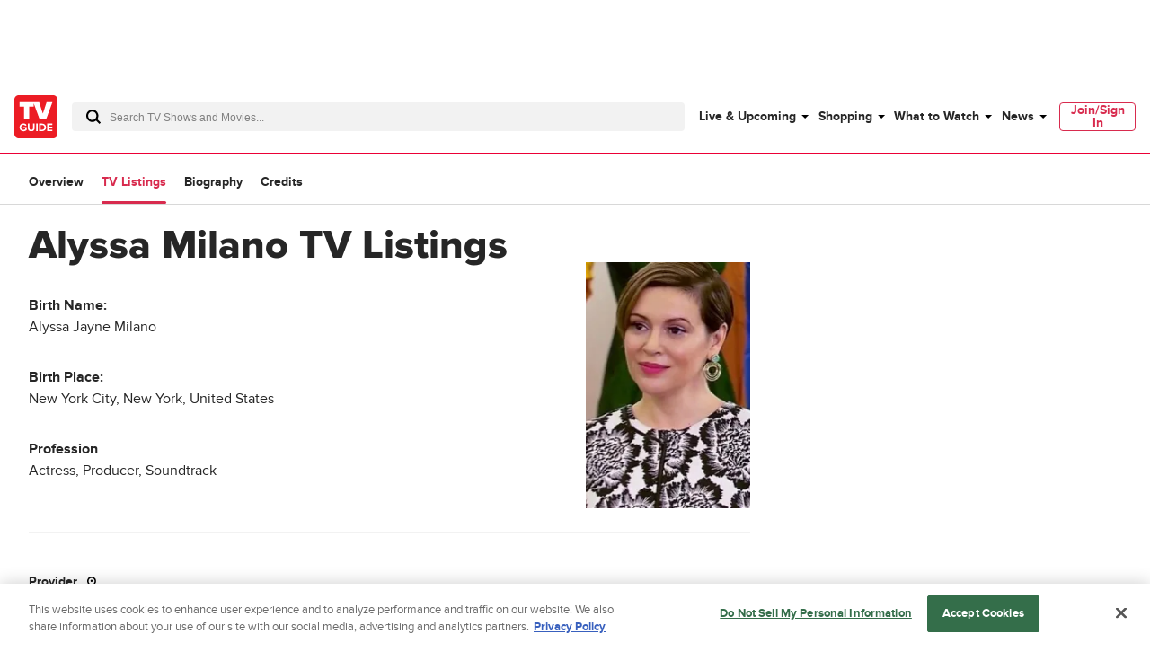

--- FILE ---
content_type: text/plain; charset=utf-8
request_url: https://firestore.googleapis.com/google.firestore.v1.Firestore/Listen/channel?database=projects%2Fplayer1-uds-prod%2Fdatabases%2F(default)&gsessionid=b3y6q0dK6h-CHWzVks7ZrJLraVbkoRZDl0GemT0RDgQ&VER=8&RID=rpc&SID=k-Ggh0Bdb45mDCaO4SJLIw&CI=1&AID=0&TYPE=xmlhttp&zx=yuyuh22z4h5r&t=1
body_size: -29
content:
710
[[1,[{
  "targetChange": {
    "targetChangeType": "ADD",
    "targetIds": [
      2
    ]
  }
}
]],[2,[{
  "documentDelete": {
    "document": "projects/player1-uds-prod/databases/(default)/documents/a_users/41de92c9-d27f-4150-904a-7cadf57563ee/site/tvg/edition/us/a_service_providers/service_provider",
    "readTime": "2026-01-18T18:10:33.551525Z",
    "removedTargetIds": [
      2
    ]
  }
}
]],[3,[{
  "targetChange": {
    "targetChangeType": "CURRENT",
    "targetIds": [
      2
    ],
    "resumeToken": "CgkIpcXJ7NeVkgM=",
    "readTime": "2026-01-18T18:10:33.551525Z"
  }
}
]],[4,[{
  "targetChange": {
    "resumeToken": "CgkIpcXJ7NeVkgM=",
    "readTime": "2026-01-18T18:10:33.551525Z"
  }
}
]]]

--- FILE ---
content_type: application/javascript
request_url: https://www.tvguide.com/a/neutron/bf28170.modern.js
body_size: 6801
content:
!function(){try{var e="undefined"!=typeof window?window:"undefined"!=typeof global?global:"undefined"!=typeof globalThis?globalThis:"undefined"!=typeof self?self:{},t=(new e.Error).stack;t&&(e._sentryDebugIds=e._sentryDebugIds||{},e._sentryDebugIds[t]="8dcbced5-616c-4a11-97da-3ac5a8d8e598",e._sentryDebugIdIdentifier="sentry-dbid-8dcbced5-616c-4a11-97da-3ac5a8d8e598")}catch(e){}}();var _global="undefined"!=typeof window?window:"undefined"!=typeof global?global:"undefined"!=typeof globalThis?globalThis:"undefined"!=typeof self?self:{};_global.SENTRY_RELEASE={id:"tvguide.prod2.cec6c3"},(window.webpackJsonp=window.webpackJsonp||[]).push([[6],{1167:function(e,t,o){"use strict";o.d(t,"a",(function(){return n}));var r=o(284);function n(e){var head=new r.c;return e instanceof Function&&e(head),head.buildDecorator()}},1172:function(e,t,o){"use strict";var r=o(9).default.component("TrackScroll",{props:{percentages:{default:()=>[100],type:Array,validator(e){var t=!0;return e.forEach((e=>{t=t&&"number"==typeof e&&e>=0&&e<=100})),t}}},data:()=>({waypoints:[]}),mounted(){if("undefined"!=typeof window){o(458);var e=this;this.percentages.forEach((t=>{this.waypoints.push(new window.Waypoint({element:this.$el,handler(o){"down"===o&&(e.$tracking.trackPageEvent({clickGenericText:"scroll"+t,eventName:"percentageScrollTracking"}),e.$emit("scrollChange",t),this.disable())},offset(){return this.element?-this.element.clientHeight*t/100+window.innerHeight:window.innerHeight}}))}))}},beforeDestroy(){this.waypoints.forEach((e=>{e.destroy()}))}}),n=o(6),component=Object(n.a)(r,(function(){var e=this,t=e._self._c;e._self._setupProxy;return t("div",{staticClass:"c-trackScroll"},[e._t("default")],2)}),[],!1,null,null,null);t.a=component.exports},1184:function(e,t,o){"use strict";var r=o(9);t.a=r.default.directive("clickoutside",{bind:(e,t,o)=>{e.eventSetDrag=()=>{e.setAttribute("data-dragging","yes")},e.eventClearDrag=()=>{e.removeAttribute("data-dragging")},e.eventOnClick=r=>{r.stopPropagation();var n=e.getAttribute("data-dragging");e===r.target||e.contains(r.target)||n||o.context[t.expression](r)},document.addEventListener("touchstart",e.eventClearDrag),document.addEventListener("touchmove",e.eventSetDrag),document.addEventListener("click",e.eventOnClick),document.addEventListener("touchend",e.eventOnClick)},unbind:e=>{document.removeEventListener("touchstart",e.eventClearDrag),document.removeEventListener("touchmove",e.eventSetDrag),document.removeEventListener("click",e.eventOnClick),document.removeEventListener("touchend",e.eventOnClick),e.removeAttribute("data-dragging")}})},1208:function(e,t,o){e.exports={}},1214:function(e,t,o){"use strict";o(72),o(27);var r=o(9),n=o(469),c=o(1184),l=o(286),d=r.default.component("SocialShareButton",{components:{SocialSharebar:n.a},directives:{clickOutside:c.a},props:{title:{default:"",type:String},description:{default:"",type:String},inverted:{default:"",type:String,validator:e=>["Always","MediumUp",""].includes(e)},userPageUrl:{default:null,type:String}},data:()=>({displaySocialShareBar:!1}),computed:{additionalClasses(){return{["c-socialShareButton-inverted"+this.inverted]:this.inverted}},pageUrl(){return l.a.liveUrl(this.userPageUrl||this.$route.fullPath)}},methods:{toggleSharebar(){this.displaySocialShareBar=!this.displaySocialShareBar},closeSocialShareBar(){this.displaySocialShareBar=!1}}}),y=(o(1225),o(6)),component=Object(y.a)(d,(function(){var e=this,t=e._self._c;e._self._setupProxy;return t("div",{staticClass:"c-socialShareButton",class:e.additionalClasses},[t("div",{directives:[{name:"clickoutside",rawName:"v-clickoutside",value:e.closeSocialShareBar,expression:"closeSocialShareBar"}]},[t("a",{staticClass:"c-socialShareButton_container",on:{click:e.toggleSharebar}},[t("svg",{staticClass:"c-socialShareButton_icon"},[t("use",{attrs:{"xlink:href":"#share"}})])]),e._v(" "),e.displaySocialShareBar?t("SocialSharebar",{attrs:{"page-url":e.pageUrl,title:e.title,description:e.description,buttons:["facebook","twitter","flipboard","reddit"],dropdown:""}}):e._e()],1)])}),[],!1,null,null,null);t.a=component.exports},1220:function(e,t,o){e.exports={}},1224:function(e,t,o){e.exports={}},1225:function(e,t,o){"use strict";o(1208)},1241:function(e,t,o){"use strict";o(26),o(63),o(1281),o(1282);var r=o(0),n=o(2),c=(o(4),o(24),o(5),o(1283)),l=o(7),d=o(143),y=new l.a("ShortcodeContent"),h=class extends n.Vue{trackClick(e){if(!1===this.$props.trackLinkClick)return!1;e.target instanceof HTMLAnchorElement&&this.$track(d.a).with({dwLinkTag:"shortcodeLink"})}updated(){y.log("Updated"),this.$emit("shortcode-content-updated")}get injectedSlotsTemplate(){return this.injectionRules?this.$shortcode.injectSlots(this.content,this.injectionRules):this.content}get templateForRender(){return'\n      <div class="c-ShortcodeContent">\n        '.concat(this.injectedSlotsTemplate,"\n      </div>")}render(e){y.log("Render");var content=(0,c.compileToFunctions)(this.templateForRender);return this.$options.staticRenderFns=content.staticRenderFns,e("div",{on:{click:this.trackClick},scopedSlots:null==this?void 0:this.$scopedSlots},[content.render.call(this)])}};Object(r.c)([Object(n.Prop)({default:"",type:String}),Object(r.f)("design:type",String)],h.prototype,"content",void 0),Object(r.c)([Object(n.Prop)({default:()=>{},type:Object}),Object(r.f)("design:type",Object)],h.prototype,"shortcodeProps",void 0),Object(r.c)([Object(n.Prop)({default:null,type:Object}),Object(r.f)("design:type",Object)],h.prototype,"injectionRules",void 0),Object(r.c)([Object(n.Prop)({default:!1,type:Boolean}),Object(r.f)("design:type",Boolean)],h.prototype,"trackLinkClick",void 0);var O=h=Object(r.c)([Object(n.Component)({components:{Shortcode:()=>o.e(78).then(o.bind(null,1650)).then((e=>e.default))}})],h),f=o(6),j=Object(f.a)(O,undefined,undefined,!1,null,null,null).exports,v=class extends j{formatVideoPlayers(content){return(Array.from(content.matchAll(/shortcode="video"/g))||[]).length>=1&&(Array.from(content.matchAll(/shortcode="video"/g)).length>1&&(content=content.replaceAll(/shortcode="video"/g,'shortcode="video" autoplay="false"')),content=content.replace(/autoplay="false"/,'player="tvgLazy"')),content}get templateForRender(){return'\n      <div class="c-ShortcodeContent c-ShortcodeContent_theme-'.concat(this.theme,'">\n        ').concat(this.formatVideoPlayers(super.injectedSlotsTemplate),"\n      </div>")}};Object(r.c)([Object(n.Prop)({default:"default",type:String}),Object(r.f)("design:type",String)],v.prototype,"theme",void 0);var m=v=Object(r.c)([n.Component],v),S=(o(1246),Object(f.a)(m,undefined,undefined,!1,null,null,null));t.a=S.exports},1242:function(e,t,o){"use strict";var r=o(10),n=(o(27),o(4),o(40),o(5),o(0)),c=o(77),l=o.n(c),d=o(1),y=o(1249),h=o.n(y),O=o(14),f=o(61),j=class extends f.a{constructor(){super(...arguments),this.id=null,this.score=null,this.termIdInSource=null,this.termName=null,this.termSourceType=null,this.typeName=null}};Object(n.c)([Object(d.JsonProperty)("id",d.Any,!0),Object(n.f)("design:type",String)],j.prototype,"id",void 0),Object(n.c)([Object(d.JsonProperty)("score",d.Any,!0),Object(n.f)("design:type",Number)],j.prototype,"score",void 0),Object(n.c)([Object(d.JsonProperty)("termIdInSource",d.Any,!0),Object(n.f)("design:type",String)],j.prototype,"termIdInSource",void 0),Object(n.c)([Object(d.JsonProperty)("termName",d.Any,!0),Object(n.f)("design:type",String)],j.prototype,"termName",void 0),Object(n.c)([Object(d.JsonProperty)("termSourceType",d.Any,!0),Object(n.f)("design:type",String)],j.prototype,"termSourceType",void 0),Object(n.c)([Object(d.JsonProperty)("typeName",d.Any,!0),Object(n.f)("design:type",String)],j.prototype,"typeName",void 0);var v=j=Object(n.c)([Object(d.JsonObject)("TaserAnnotation")],j),m=o(1250),S=o(90),P=class{constructor(){this.edition=null,this.slug=null}};Object(n.c)([Object(d.JsonProperty)("edition"),Object(n.f)("design:type",String)],P.prototype,"edition",void 0),Object(n.c)([Object(d.JsonProperty)("slug"),Object(n.f)("design:type",String)],P.prototype,"slug",void 0),P=Object(n.c)([Object(d.JsonObject)("AvailableOn")],P);var k,w=o(288),A=o(688),T=o(22),_=o(325),C=class{constructor(){this.files=null}};Object(n.c)([Object(d.JsonProperty)("files",O.a.data(_.a),!0),Object(n.f)("design:type","function"==typeof(k=void 0!==_.a&&_.a)?k:Object)],C.prototype,"files",void 0);var J=C=Object(n.c)([Object(d.JsonObject)("LongformVideoHero")],C),x=class{constructor(){this.objectId="",this.slug="",this.typeName="",this.api=null}};Object(n.c)([Object(d.JsonProperty)("objectId"),Object(n.f)("design:type",String)],x.prototype,"objectId",void 0),Object(n.c)([Object(d.JsonProperty)("slug"),Object(n.f)("design:type",String)],x.prototype,"slug",void 0),Object(n.c)([Object(d.JsonProperty)("typeName"),Object(n.f)("design:type",String)],x.prototype,"typeName",void 0),Object(n.c)([Object(d.JsonProperty)("api",null,!0),Object(n.f)("design:type",Object)],x.prototype,"api",void 0),x=Object(n.c)([Object(d.JsonObject)("RelatedObject")],x);var N,E,I,L,D,B,U=o(172),M=o(286);function R(e,t){var o=Object.keys(e);if(Object.getOwnPropertySymbols){var r=Object.getOwnPropertySymbols(e);t&&(r=r.filter((function(t){return Object.getOwnPropertyDescriptor(e,t).enumerable}))),o.push.apply(o,r)}return o}function V(e){for(var t=1;t<arguments.length;t++){var o=null!=arguments[t]?arguments[t]:{};t%2?R(Object(o),!0).forEach((function(t){Object(r.a)(e,t,o[t])})):Object.getOwnPropertyDescriptors?Object.defineProperties(e,Object.getOwnPropertyDescriptors(o)):R(Object(o)).forEach((function(t){Object.defineProperty(e,t,Object.getOwnPropertyDescriptor(o,t))}))}return e}var F=N=class extends A.a{constructor(){super(...arguments),this.annotations=null,this.body=null,this.dek="",this.image=null,this.mobileImage=null,this.layoutName=null,this.relatedObjects=null,this.secondaryCollections=null,this.availableOn=null,this.canonicalUrl=null,this.moreAuthors=null,this.noIndex=null,this.promoDek=null,this.promoHed=null,this.promoImage=null,this.relAlternate=null,this.relHrefLang=null,this.relNext=null,this.relPrev=null,this.seoMetaDescription=null,this.seoNewsKeywords=null,this.seoOgDescription=null,this.seoOgImage=null,this.seoOgTitle=null,this.seoTwitterCreator=null,this.shortcodeTags="",this.site=null,this.subType=null,this.titleTag=null,this.type=null,this.video=null,this.suppressAds=!1}isLongform(){return"longform"===this.type}getTrackingVars(){var e=[];this.relatedObjects&&this.relatedObjects.forEach((object=>{object.typeName.includes("product")&&e.push(object.objectId)}));var t={articleSubType:this.layoutName,articleType:this.type?this.type:"",contentTags:this.getContentTags(),products:e,_pageSubtype:this.subType};return this.shortcodeTags&&this.shortcodeTags.length&&(t.pageComponents=this.shortcodeTags),l()(t,super.getTrackingVars())}getAdVars(){var e,t,o=this.topics?this.topics[0].getPathSlugs():[],r=null===(t=null===(e=this.relatedObjects)||void 0===e?void 0:e.filter((e=>"content_tvobject"===e.typeName)))||void 0===t?void 0:t.map((e=>e.objectId)).join(","),n="";this.annotations&&(n=Object(m.a)(this.annotations,"show"));var c=[r,n].filter((e=>e)).join(",");return{slotVars:{topics:o.join("/")},targeting:V(V({cid:this.slug,feat:this.tags?this.tags.map((e=>e.slug)).join(","):"",pageType:N.PAGETYPE,pname:N.PAGENAME,type:this.type?this.type:""},c&&{show:c}),this.annotations&&{celebrity:Object(m.a)(this.annotations,"celebrity"),movie:Object(m.a)(this.annotations,"movie"),network:Object(m.a)(this.annotations,"network")}),enabled:!this.suppressAds}}getCanonicalUrl(e){return this.canonicalUrl?this.canonicalUrl:M.a.liveUrl(e.localePath({name:"features-slug",params:{slug:this.slug}}))}getCanonicalAuthorUrl(e){return M.a.liveUrl(e.localePath({name:"author_profile",params:{edition:this.edition,username:this.author.username.toLowerCase()}}))}getJsonLdMarkup(e){var t,image=this.seoOgImage||this.promoImage||this.image,o=image?e.$image(V(V({},image),{},{size:"seo_image"})):null,r=null===(t=this.topics[0])||void 0===t?void 0:t.name,n=null;if(this.relatedObjects){var c=this.relatedObjects.find((e=>{var{typeName:t}=e;return"content_video"===t}));c&&"function"==typeof c.getJsonLdMarkup&&(n=c.getJsonLdMarkup(e))}return{"@context":"https://schema.org","@type":"NewsArticle",articleBody:h()(this.body||"")||null,articleSection:r,author:{"@type":"Person",name:this.author.getFullName()||null,url:this.getCanonicalAuthorUrl(e)},creator:[this.author.getFullName()],description:h()(this.dek||this.promoDek||"")||null,dateModified:this.getTheFormattedUTCDateTime(),datePublished:this.getTheFormattedUTCDateTime(),headline:this.headline||null,image:o||null,keywords:this.getKeywords(),mainEntityOfPage:{"@id":this.getCanonicalUrl(e),"@type":"WebPage",description:h()(this.dek||this.promoDek||"")||null,thumbnailUrl:o||null},publisher:{"@type":"Organization",name:U.a.siteName,logo:{"@type":"ImageObject",height:"250",width:"250",url:"".concat(U.a.staticAssetHost,"images/logos/").concat(U.a.site,".png")}},speakable:{"@type":"SpeakableSpecification",cssSelector:[".speakableText",".article-dek",".speakableTextP1",".speakableTextP2"]},thumbnailUrl:o||null,url:this.getCanonicalUrl(e),video:n}}getKeywords(){var e=[],t=[];return this.primaryCollection&&t.push(this.primaryCollection),this.secondaryCollections&&t.concat(this.secondaryCollections),t.forEach((t=>{t.title&&!t.hide&&e.push(t.title)})),this.topics.forEach((t=>{t.name&&e.push(t.name)})),this.tags&&this.tags.forEach((t=>{t.name&&e.push(t.name)})),e}getContentTags(){var e=this.tags?this.tags.map((e=>e.slug)):[];return Array.isArray(this.topics)&&this.topics.length&&e.push(this.topics[this.topics.length-1].slug),e.join("|")}};F.PAGETYPE="article",F.PAGENAME="news/article",Object(n.c)([Object(d.JsonProperty)("annotations",O.a.array(v),!0),Object(n.f)("design:type",Array)],F.prototype,"annotations",void 0),Object(n.c)([Object(d.JsonProperty)("body"),Object(n.f)("design:type",String)],F.prototype,"body",void 0),Object(n.c)([Object(d.JsonProperty)("dek"),Object(n.f)("design:type",String)],F.prototype,"dek",void 0),Object(n.c)([Object(d.JsonProperty)("image",T.a,!0),Object(n.f)("design:type","function"==typeof(E=void 0!==T.a&&T.a)?E:Object)],F.prototype,"image",void 0),Object(n.c)([Object(d.JsonProperty)("mobileImage",T.a,!0),Object(n.f)("design:type","function"==typeof(I=void 0!==T.a&&T.a)?I:Object)],F.prototype,"mobileImage",void 0),Object(n.c)([Object(d.JsonProperty)("layoutName"),Object(n.f)("design:type",String)],F.prototype,"layoutName",void 0),Object(n.c)([Object(d.JsonProperty)("relatedObjects",O.a.data(x),!0),Object(n.f)("design:type",Array)],F.prototype,"relatedObjects",void 0),Object(n.c)([Object(d.JsonProperty)("secondaryCollections",O.a.array(w.a),!0),Object(n.f)("design:type",Array)],F.prototype,"secondaryCollections",void 0),Object(n.c)([Object(d.JsonProperty)("availableOn",O.a.array(P),!0),Object(n.f)("design:type",Array)],F.prototype,"availableOn",void 0),Object(n.c)([Object(d.JsonProperty)("canonicalUrl"),Object(n.f)("design:type",String)],F.prototype,"canonicalUrl",void 0),Object(n.c)([Object(d.JsonProperty)("moreAuthors",O.a.data(S.a),!0),Object(n.f)("design:type",Array)],F.prototype,"moreAuthors",void 0),Object(n.c)([Object(d.JsonProperty)("noIndex"),Object(n.f)("design:type",Boolean)],F.prototype,"noIndex",void 0),Object(n.c)([Object(d.JsonProperty)("promoDek",d.Any,!0),Object(n.f)("design:type",String)],F.prototype,"promoDek",void 0),Object(n.c)([Object(d.JsonProperty)("promoHed",d.Any,!0),Object(n.f)("design:type",String)],F.prototype,"promoHed",void 0),Object(n.c)([Object(d.JsonProperty)("promoImage",T.a,!0),Object(n.f)("design:type","function"==typeof(L=void 0!==T.a&&T.a)?L:Object)],F.prototype,"promoImage",void 0),Object(n.c)([Object(d.JsonProperty)("relAlternate",d.Any,!0),Object(n.f)("design:type",String)],F.prototype,"relAlternate",void 0),Object(n.c)([Object(d.JsonProperty)("relHrefLang",d.Any,!0),Object(n.f)("design:type",String)],F.prototype,"relHrefLang",void 0),Object(n.c)([Object(d.JsonProperty)("relNext",d.Any,!0),Object(n.f)("design:type",String)],F.prototype,"relNext",void 0),Object(n.c)([Object(d.JsonProperty)("relPrev",d.Any,!0),Object(n.f)("design:type",String)],F.prototype,"relPrev",void 0),Object(n.c)([Object(d.JsonProperty)("seoMetaDescription"),Object(n.f)("design:type",String)],F.prototype,"seoMetaDescription",void 0),Object(n.c)([Object(d.JsonProperty)("seoNewsKeywords",d.Any,!0),Object(n.f)("design:type",String)],F.prototype,"seoNewsKeywords",void 0),Object(n.c)([Object(d.JsonProperty)("seoOgDescription"),Object(n.f)("design:type",String)],F.prototype,"seoOgDescription",void 0),Object(n.c)([Object(d.JsonProperty)("seoOgImage",T.a,!0),Object(n.f)("design:type","function"==typeof(D=void 0!==T.a&&T.a)?D:Object)],F.prototype,"seoOgImage",void 0),Object(n.c)([Object(d.JsonProperty)("seoOgTitle"),Object(n.f)("design:type",String)],F.prototype,"seoOgTitle",void 0),Object(n.c)([Object(d.JsonProperty)("seoTwitterCreator"),Object(n.f)("design:type",String)],F.prototype,"seoTwitterCreator",void 0),Object(n.c)([Object(d.JsonProperty)("shortcodeTags",d.Any,!0),Object(n.f)("design:type",String)],F.prototype,"shortcodeTags",void 0),Object(n.c)([Object(d.JsonProperty)("site",d.Any,!0),Object(n.f)("design:type",String)],F.prototype,"site",void 0),Object(n.c)([Object(d.JsonProperty)("subType",d.Any,!0),Object(n.f)("design:type",String)],F.prototype,"subType",void 0),Object(n.c)([Object(d.JsonProperty)("titleTag"),Object(n.f)("design:type",String)],F.prototype,"titleTag",void 0),Object(n.c)([Object(d.JsonProperty)("type"),Object(n.f)("design:type",String)],F.prototype,"type",void 0),Object(n.c)([Object(d.JsonProperty)("video",J,!0),Object(n.f)("design:type","function"==typeof(B=void 0!==J&&J)?B:Object)],F.prototype,"video",void 0),Object(n.c)([Object(d.JsonProperty)("suppressAds",d.Any,!0),Object(n.f)("design:type",Boolean)],F.prototype,"suppressAds",void 0),F=N=Object(n.c)([Object(d.JsonObject)("Article")],F);t.a=F},1245:function(e,t,o){"use strict";o(4),o(5);var r,n,c=o(0),l=o(2),d=o(143),y=o(457),h=o(287),O=o(230),f=o(90),j=class extends l.Vue{get authorLinksContainerClass(){return this.date?"":"u-flexbox"}get authors(){return[this.author,...this.moreAuthors]}get authorTwitter(){var e=this.author.socialProfileIds&&this.author.socialProfileIds.twitter?this.author.socialProfileIds.twitter:void 0;if(e)return"https://www.twitter.com/".concat(e)}get edition(){return this.$store.getters.edition}get showAuthorImages(){return this.authors.length<3}trackClick(){!1!==this.trackLinkClick&&this.$track(d.a).with({dwLinkTag:"author"})}};Object(c.c)([Object(l.Prop)({default:null,type:[f.a,Object]}),Object(c.f)("design:type","function"==typeof(r=void 0!==f.a&&f.a)?r:Object)],j.prototype,"author",void 0),Object(c.c)([Object(l.Prop)({default:""}),Object(c.f)("design:type",String)],j.prototype,"date",void 0),Object(c.c)([Object(l.Prop)({default:!1,type:Boolean}),Object(c.f)("design:type",Boolean)],j.prototype,"displayAuthorTwitter",void 0),Object(c.c)([Object(l.Prop)({default:()=>[],type:Array}),Object(c.f)("design:type","function"==typeof(n="undefined"!=typeof Array&&Array)?n:Object)],j.prototype,"moreAuthors",void 0),Object(c.c)([Object(l.Prop)({default:!1,type:Boolean}),Object(c.f)("design:type",Boolean)],j.prototype,"trackLinkClick",void 0);var v=j=Object(c.c)([Object(l.Component)({components:{CmsImage:y.a,LegacyLink:h.a,SiteLogo:O.a}})],j),m=(o(1248),o(6)),component=Object(m.a)(v,(function(){var e=this,t=e._self._c;e._self._setupProxy;return e.authors?t("div",{staticClass:"c-globalAuthor g-text-bold g-outer-spacing-right-small u-flexbox",on:{click:e.trackClick}},[e.showAuthorImages?e._l(e.authors,(function(e,o){return t("div",{key:"c-globalAuthor_image-"+o,staticClass:"c-globalAuthor_image g-container-round g-outer-spacing-right-small"},[e.image?t("CmsImage",{attrs:{image:e.image,size:"square_84"}}):t("SiteLogo",{attrs:{size:"square"}})],1)})):e._e(),e._v(" "),t("div",{class:e.authorLinksContainerClass},[e._l(e.authors,(function(o,r){return t("nuxt-link",{key:"c-globalAuthor_link-"+r,staticClass:"c-globalAuthor_link u-flexbox-alignSelfCenter",attrs:{to:e.localePath({name:"author_profile",params:{edition:e.edition,username:o.username.toLowerCase()}})}},[e._v("\n      "+e._s(o.firstName)+" "+e._s(o.lastName)),r+1<e.authors.length?t("span",[e._v(", ")]):e._e()])})),e._v(" "),e.author&&e.displayAuthorTwitter&&e.authorTwitter&&!e.moreAuthors.length?t("a",{staticClass:"c-globalAuthor_twitter u-inline u-flexbox-alignCenter u-flexbox-alignSelfCenter g-outer-spacing-left-small",attrs:{href:e.authorTwitter,rel:"noopener noreferrer",target:"_blank"}},[t("svg",{staticClass:"c-socialShareButton_icon"},[t("use",{attrs:{"xlink:href":"#twitter"}})])]):e._e(),e._v(" "),e.date?t("time",{staticClass:"c-globalAuthor_date u-block g-text-normal g-color-gray70"},[e._v(e._s(e.date))]):e._e()],2)],2):e._e()}),[],!1,null,null,null);t.a=component.exports},1246:function(e,t,o){"use strict";o(1220)},1248:function(e,t,o){"use strict";o(1224)},1249:function(e,t,o){"use strict";var r;!function(n){if("function"!=typeof c){var c=function(e){return e};c.nonNative=!0}const l=c("plaintext"),d=c("html"),y=c("comment"),h=/<(\w*)>/g,O=/<\/?([^\s\/>]+)/;function f(html,e,t){return v(html=html||"",j(e=e||[],t=t||""))}function j(e,t){return{allowable_tags:e=function(e){let t=new Set;if("string"==typeof e){let o;for(;o=h.exec(e);)t.add(o[1])}else c.nonNative||"function"!=typeof e[c.iterator]?"function"==typeof e.forEach&&e.forEach(t.add,t):t=new Set(e);return t}(e),tag_replacement:t,state:l,tag_buffer:"",depth:0,in_quote_char:""}}function v(html,e){if("string"!=typeof html)throw new TypeError("'html' parameter must be a string");let t=e.allowable_tags,o=e.tag_replacement,r=e.state,n=e.tag_buffer,c=e.depth,h=e.in_quote_char,output="";for(let e=0,O=html.length;e<O;e++){let O=html[e];if(r===l)if("<"===O)r=d,n+=O;else output+=O;else if(r===d)switch(O){case"<":if(h)break;c++;break;case">":if(h)break;if(c){c--;break}h="",r=l,n+=">",t.has(m(n))?output+=n:output+=o,n="";break;case'"':case"'":h=O===h?"":h||O,n+=O;break;case"-":"<!-"===n&&(r=y),n+=O;break;case" ":case"\n":if("<"===n){r=l,output+="< ",n="";break}n+=O;break;default:n+=O}else if(r===y)if(">"===O)"--"==n.slice(-2)&&(r=l),n="";else n+=O}return e.state=r,e.tag_buffer=n,e.depth=c,e.in_quote_char=h,output}function m(e){let t=O.exec(e);return t?t[1].toLowerCase():null}f.init_streaming_mode=function(e,t){let o=j(e=e||[],t=t||"");return function(html){return v(html||"",o)}},void 0===(r=function(){return f}.call(t,o,t,e))||(e.exports=r)}()},1250:function(e,t,o){"use strict";o.d(t,"a",(function(){return n}));var r=o(500);function n(e,t){var o=r.a.dfpToTaserMapping[t],n=null==e?void 0:e.filter((a=>a.termSourceType===o));return n&&r.a.taserScoreThreshold&&(n=n.filter((a=>a.score>=r.a.taserScoreThreshold))),null==n?void 0:n.map((a=>a.termName)).join(",")}},1271:function(e,t,o){"use strict";var r=o(10),n=o(0),c=o(1),l=o(7),d=o(45),y=o(1242),h=(o(4),o(5),o(1176)),O=class extends h.a{constructor(){super(...arguments),this.category=null,this.id=null,this.excludeFromRivers=!1,this.suppressSearch=!1,this.titleTag=null}};Object(n.c)([Object(c.JsonProperty)("title",c.Any,!0),Object(n.f)("design:type",String)],O.prototype,"category",void 0),Object(n.c)([Object(c.JsonProperty)("id",c.Any,!0),Object(n.f)("design:type",String)],O.prototype,"id",void 0),Object(n.c)([Object(c.JsonProperty)("excludeFromRivers",c.Any,!0),Object(n.f)("design:type",Boolean)],O.prototype,"excludeFromRivers",void 0),Object(n.c)([Object(c.JsonProperty)("suppressSearch",c.Any,!0),Object(n.f)("design:type",Boolean)],O.prototype,"suppressSearch",void 0),Object(n.c)([Object(c.JsonProperty)("titleTag",c.Any,!0),Object(n.f)("design:type",String)],O.prototype,"titleTag",void 0);var f,j=O=Object(n.c)([Object(c.JsonObject)("MetaArticle")],O),v=o(1168),m=o(155);function S(e,t){var o=Object.keys(e);if(Object.getOwnPropertySymbols){var r=Object.getOwnPropertySymbols(e);t&&(r=r.filter((function(t){return Object.getOwnPropertyDescriptor(e,t).enumerable}))),o.push.apply(o,r)}return o}function P(e){for(var t=1;t<arguments.length;t++){var o=null!=arguments[t]?arguments[t]:{};t%2?S(Object(o),!0).forEach((function(t){Object(r.a)(e,t,o[t])})):Object.getOwnPropertyDescriptors?Object.defineProperties(e,Object.getOwnPropertyDescriptors(o)):S(Object(o)).forEach((function(t){Object.defineProperty(e,t,Object.getOwnPropertyDescriptor(o,t))}))}return e}var k=new l.a("ArticlePageModel"),w=class extends v.a{get baseArticle(){var article=this.components.find((e=>{var t;return"article"===(null===(t=null==e?void 0:e.meta)||void 0===t?void 0:t.componentName)})).item;return!article||article instanceof y.a||(article=d.a.deserializeObject(article,y.a)),article}get video(){var article=this.components.find((e=>{var t;return"article"===(null===(t=null==e?void 0:e.meta)||void 0===t?void 0:t.componentName)})).item,video=null;if(article&&article.relatedObjects&&article.relatedObjects.data&&(video=article.relatedObjects.data.find((e=>"content_video"===e.typeName))||null)&&!(video instanceof m.a))try{video=d.a.deserializeObject(video,m.a)}catch(e){video=null,k.log("Error while trying to convert video:",e)}return video}getAdVars(){var e=super.getAdVars(),t=this.baseArticle.getAdVars();return e.targeting=P(P(P({},e.targeting),t.targeting),{},{ptype:"article",pageType:"article"}),e}getTrackingVars(){return P(P({},super.getTrackingVars()),this.baseArticle.getTrackingVars())}getSeoTags(){return P(P({},super.getSeoTags()),{},{url:this.baseArticle.canonicalUrl||super.getSeoTags().url,ogType:"article"})}getJsonLdMarkup(e){return this.baseArticle.getJsonLdMarkup(e)}};Object(n.c)([Object(c.JsonProperty)("meta",j,!0),Object(n.f)("design:type","function"==typeof(f=void 0!==j&&j)?f:Object)],w.prototype,"meta",void 0),w=Object(n.c)([Object(c.JsonObject)("PageArticle")],w);t.a=w}}]);

--- FILE ---
content_type: text/plain; charset=utf-8
request_url: https://firestore.googleapis.com/google.firestore.v1.Firestore/Listen/channel?database=projects%2Fplayer1-uds-prod%2Fdatabases%2F(default)&VER=8&RID=17441&CVER=22&X-HTTP-Session-Id=gsessionid&%24httpHeaders=X-Goog-Api-Client%3Agl-js%2F%20fire%2F8.0.2%0D%0AContent-Type%3Atext%2Fplain%0D%0A&zx=9tbh4mt4qm31&t=1
body_size: -133
content:
51
[[0,["c","k-Ggh0Bdb45mDCaO4SJLIw","",8,12,30000]]]
